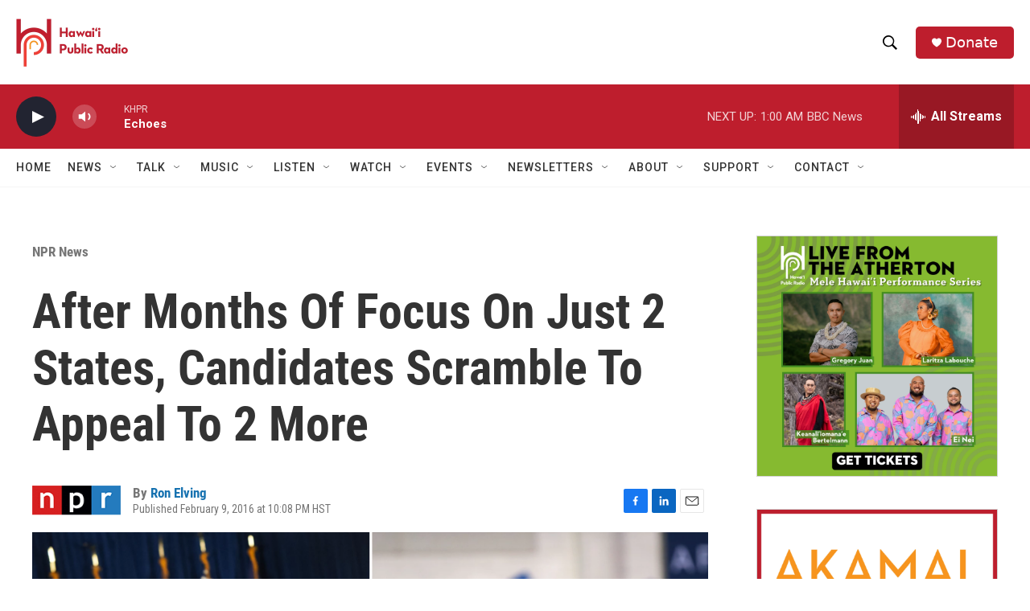

--- FILE ---
content_type: text/html; charset=utf-8
request_url: https://www.google.com/recaptcha/api2/aframe
body_size: 266
content:
<!DOCTYPE HTML><html><head><meta http-equiv="content-type" content="text/html; charset=UTF-8"></head><body><script nonce="H5AYQyaFLsxmFs0B6r-fAA">/** Anti-fraud and anti-abuse applications only. See google.com/recaptcha */ try{var clients={'sodar':'https://pagead2.googlesyndication.com/pagead/sodar?'};window.addEventListener("message",function(a){try{if(a.source===window.parent){var b=JSON.parse(a.data);var c=clients[b['id']];if(c){var d=document.createElement('img');d.src=c+b['params']+'&rc='+(localStorage.getItem("rc::a")?sessionStorage.getItem("rc::b"):"");window.document.body.appendChild(d);sessionStorage.setItem("rc::e",parseInt(sessionStorage.getItem("rc::e")||0)+1);localStorage.setItem("rc::h",'1769684248353');}}}catch(b){}});window.parent.postMessage("_grecaptcha_ready", "*");}catch(b){}</script></body></html>